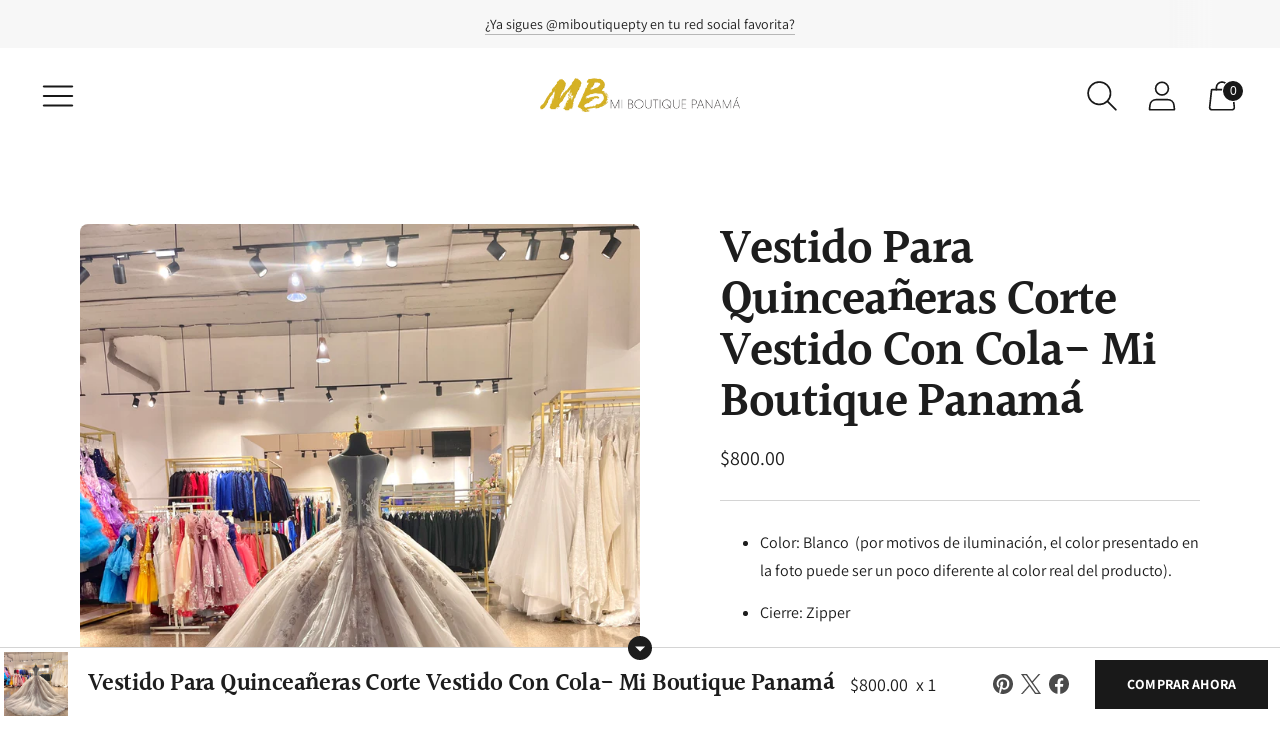

--- FILE ---
content_type: text/javascript; charset=utf-8
request_url: https://miboutiquepanama.com/es-intl/products/vestido-para-quinceaneras-corte-vestido-con-cola-mi-boutique-panama.js
body_size: 550
content:
{"id":6822862651478,"title":"Vestido Para Quinceañeras Corte Vestido Con Cola- Mi Boutique Panamá","handle":"vestido-para-quinceaneras-corte-vestido-con-cola-mi-boutique-panama","description":"\u003cdiv class=\"product-description rte\" data-mce-fragment=\"1\" itemprop=\"description\"\u003e\n\u003cdiv class=\"product-description rte\" data-mce-fragment=\"1\" itemprop=\"description\"\u003e\n\u003cul data-mce-fragment=\"1\"\u003e\n\u003cli data-mce-fragment=\"1\"\u003eColor: Blanco  (por motivos de iluminación, el color presentado en la foto puede ser un poco diferente al color real del producto).\u003c\/li\u003e\n\u003cli data-mce-fragment=\"1\"\u003eCierre: Zipper\u003c\/li\u003e\n\u003cli data-mce-fragment=\"1\"\u003eVestido de quinceaños, hombros descubiertos, falda corte princesa.\u003c\/li\u003e\n\u003cli data-mce-fragment=\"1\"\u003e\u003cstrong data-mce-fragment=\"1\"\u003eTalla: \u003c\/strong\u003e\u003c\/li\u003e\n\u003c\/ul\u003e\n\u003c\/div\u003e\n\u003c\/div\u003e","published_at":"2022-10-11T17:49:59-05:00","created_at":"2022-10-11T17:49:58-05:00","vendor":"Mi Boutique Panamá","type":"Venta Quinceañera","tags":["Tiara","Venta Vestidos Quinceañera","Vestido Para Quinceañeras"],"price":80000,"price_min":80000,"price_max":80000,"available":true,"price_varies":false,"compare_at_price":null,"compare_at_price_min":0,"compare_at_price_max":0,"compare_at_price_varies":false,"variants":[{"id":40101151637590,"title":"Default Title","option1":"Default Title","option2":null,"option3":null,"sku":"","requires_shipping":true,"taxable":true,"featured_image":null,"available":true,"name":"Vestido Para Quinceañeras Corte Vestido Con Cola- Mi Boutique Panamá","public_title":null,"options":["Default Title"],"price":80000,"weight":0,"compare_at_price":null,"inventory_management":null,"barcode":"","requires_selling_plan":false,"selling_plan_allocations":[]}],"images":["\/\/cdn.shopify.com\/s\/files\/1\/0002\/2256\/0262\/products\/IMG-9982.jpg?v=1665528600","\/\/cdn.shopify.com\/s\/files\/1\/0002\/2256\/0262\/products\/IMG-9976.jpg?v=1665528601","\/\/cdn.shopify.com\/s\/files\/1\/0002\/2256\/0262\/products\/IMG-9975.jpg?v=1665528601","\/\/cdn.shopify.com\/s\/files\/1\/0002\/2256\/0262\/products\/IMG-9977.jpg?v=1665528601"],"featured_image":"\/\/cdn.shopify.com\/s\/files\/1\/0002\/2256\/0262\/products\/IMG-9982.jpg?v=1665528600","options":[{"name":"Title","position":1,"values":["Default Title"]}],"url":"\/es-intl\/products\/vestido-para-quinceaneras-corte-vestido-con-cola-mi-boutique-panama","media":[{"alt":null,"id":23455664570454,"position":1,"preview_image":{"aspect_ratio":0.75,"height":3939,"width":2954,"src":"https:\/\/cdn.shopify.com\/s\/files\/1\/0002\/2256\/0262\/products\/IMG-9982.jpg?v=1665528600"},"aspect_ratio":0.75,"height":3939,"media_type":"image","src":"https:\/\/cdn.shopify.com\/s\/files\/1\/0002\/2256\/0262\/products\/IMG-9982.jpg?v=1665528600","width":2954},{"alt":null,"id":23455664603222,"position":2,"preview_image":{"aspect_ratio":0.75,"height":4032,"width":3024,"src":"https:\/\/cdn.shopify.com\/s\/files\/1\/0002\/2256\/0262\/products\/IMG-9976.jpg?v=1665528601"},"aspect_ratio":0.75,"height":4032,"media_type":"image","src":"https:\/\/cdn.shopify.com\/s\/files\/1\/0002\/2256\/0262\/products\/IMG-9976.jpg?v=1665528601","width":3024},{"alt":null,"id":23455664635990,"position":3,"preview_image":{"aspect_ratio":0.75,"height":4032,"width":3024,"src":"https:\/\/cdn.shopify.com\/s\/files\/1\/0002\/2256\/0262\/products\/IMG-9975.jpg?v=1665528601"},"aspect_ratio":0.75,"height":4032,"media_type":"image","src":"https:\/\/cdn.shopify.com\/s\/files\/1\/0002\/2256\/0262\/products\/IMG-9975.jpg?v=1665528601","width":3024},{"alt":null,"id":23455664668758,"position":4,"preview_image":{"aspect_ratio":0.75,"height":4032,"width":3024,"src":"https:\/\/cdn.shopify.com\/s\/files\/1\/0002\/2256\/0262\/products\/IMG-9977.jpg?v=1665528601"},"aspect_ratio":0.75,"height":4032,"media_type":"image","src":"https:\/\/cdn.shopify.com\/s\/files\/1\/0002\/2256\/0262\/products\/IMG-9977.jpg?v=1665528601","width":3024}],"requires_selling_plan":false,"selling_plan_groups":[]}